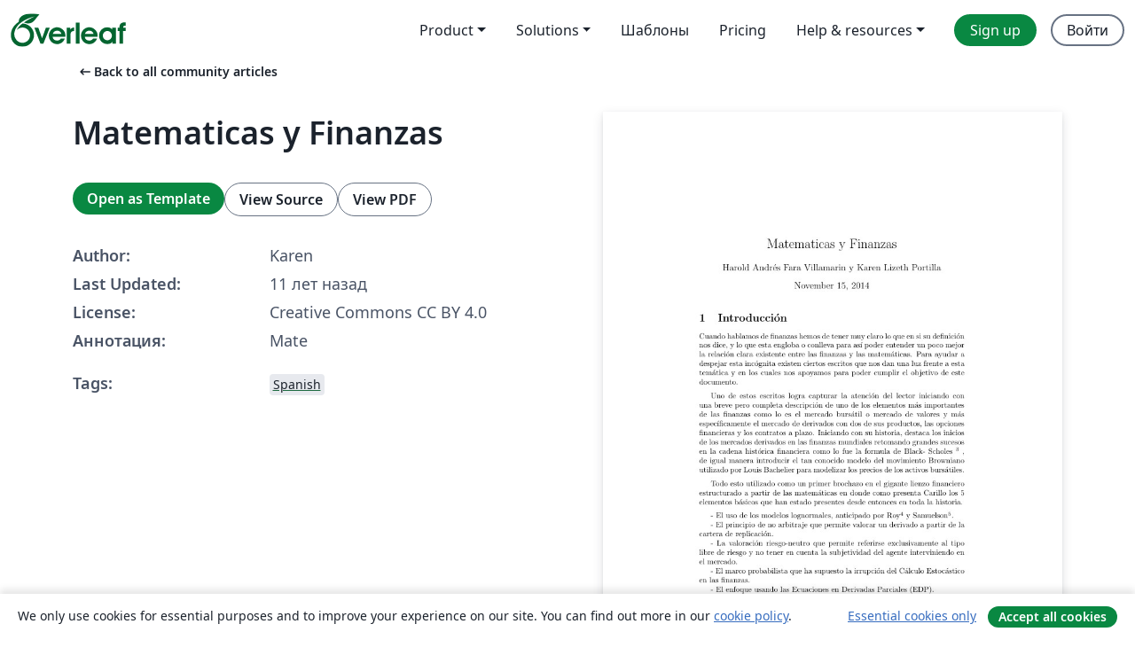

--- FILE ---
content_type: text/html; charset=utf-8
request_url: https://ru.overleaf.com/articles/matematicas-y-finanzas/tjptwdxdwfmv
body_size: 17742
content:
<!DOCTYPE html><html lang="ru"><head><title translate="no">Matematicas y Finanzas - Overleaf, Онлайн редактор LaTeX</title><meta name="twitter:title" content="Matematicas y Finanzas"><meta name="og:title" content="Matematicas y Finanzas"><meta name="description" content="Mate"><meta itemprop="description" content="Mate"><meta itemprop="image" content="https://writelatex.s3.amazonaws.com/published_ver/1186.jpeg?X-Amz-Expires=14400&amp;X-Amz-Date=20260117T030932Z&amp;X-Amz-Algorithm=AWS4-HMAC-SHA256&amp;X-Amz-Credential=AKIAWJBOALPNFPV7PVH5/20260117/us-east-1/s3/aws4_request&amp;X-Amz-SignedHeaders=host&amp;X-Amz-Signature=ea736f5a9a810ba8358246dd6d4fb01949e449395e4af78c3a70005820affe23"><meta name="image" content="https://writelatex.s3.amazonaws.com/published_ver/1186.jpeg?X-Amz-Expires=14400&amp;X-Amz-Date=20260117T030932Z&amp;X-Amz-Algorithm=AWS4-HMAC-SHA256&amp;X-Amz-Credential=AKIAWJBOALPNFPV7PVH5/20260117/us-east-1/s3/aws4_request&amp;X-Amz-SignedHeaders=host&amp;X-Amz-Signature=ea736f5a9a810ba8358246dd6d4fb01949e449395e4af78c3a70005820affe23"><meta itemprop="name" content="Overleaf, the Online LaTeX Editor"><meta name="twitter:card" content="summary"><meta name="twitter:site" content="@overleaf"><meta name="twitter:description" content="Простой в использовании онлайн редактор LaTeX. Не требует установки, поддерживает совместную работу в реальном времени, контроль версий, сотни шаблонов LaTeX и многое другое."><meta name="twitter:image" content="https://cdn.overleaf.com/img/ol-brand/overleaf_og_logo.png"><meta property="fb:app_id" content="400474170024644"><meta property="og:description" content="Простой в использовании онлайн редактор LaTeX. Не требует установки, поддерживает совместную работу в реальном времени, контроль версий, сотни шаблонов LaTeX и многое другое."><meta property="og:image" content="https://cdn.overleaf.com/img/ol-brand/overleaf_og_logo.png"><meta property="og:type" content="website"><meta name="viewport" content="width=device-width, initial-scale=1.0, user-scalable=yes"><link rel="icon" sizes="32x32" href="https://cdn.overleaf.com/favicon-32x32.png"><link rel="icon" sizes="16x16" href="https://cdn.overleaf.com/favicon-16x16.png"><link rel="icon" href="https://cdn.overleaf.com/favicon.svg" type="image/svg+xml"><link rel="apple-touch-icon" href="https://cdn.overleaf.com/apple-touch-icon.png"><link rel="mask-icon" href="https://cdn.overleaf.com/mask-favicon.svg" color="#046530"><link rel="canonical" href="https://ru.overleaf.com/articles/matematicas-y-finanzas/tjptwdxdwfmv"><link rel="manifest" href="https://cdn.overleaf.com/web.sitemanifest"><link rel="stylesheet" href="https://cdn.overleaf.com/stylesheets/main-style-80db667a2a67d939d81d.css" id="main-stylesheet"><link rel="alternate" href="https://www.overleaf.com/articles/matematicas-y-finanzas/tjptwdxdwfmv" hreflang="en"><link rel="alternate" href="https://cs.overleaf.com/articles/matematicas-y-finanzas/tjptwdxdwfmv" hreflang="cs"><link rel="alternate" href="https://es.overleaf.com/articles/matematicas-y-finanzas/tjptwdxdwfmv" hreflang="es"><link rel="alternate" href="https://pt.overleaf.com/articles/matematicas-y-finanzas/tjptwdxdwfmv" hreflang="pt"><link rel="alternate" href="https://fr.overleaf.com/articles/matematicas-y-finanzas/tjptwdxdwfmv" hreflang="fr"><link rel="alternate" href="https://de.overleaf.com/articles/matematicas-y-finanzas/tjptwdxdwfmv" hreflang="de"><link rel="alternate" href="https://sv.overleaf.com/articles/matematicas-y-finanzas/tjptwdxdwfmv" hreflang="sv"><link rel="alternate" href="https://tr.overleaf.com/articles/matematicas-y-finanzas/tjptwdxdwfmv" hreflang="tr"><link rel="alternate" href="https://it.overleaf.com/articles/matematicas-y-finanzas/tjptwdxdwfmv" hreflang="it"><link rel="alternate" href="https://cn.overleaf.com/articles/matematicas-y-finanzas/tjptwdxdwfmv" hreflang="zh-CN"><link rel="alternate" href="https://no.overleaf.com/articles/matematicas-y-finanzas/tjptwdxdwfmv" hreflang="no"><link rel="alternate" href="https://ru.overleaf.com/articles/matematicas-y-finanzas/tjptwdxdwfmv" hreflang="ru"><link rel="alternate" href="https://da.overleaf.com/articles/matematicas-y-finanzas/tjptwdxdwfmv" hreflang="da"><link rel="alternate" href="https://ko.overleaf.com/articles/matematicas-y-finanzas/tjptwdxdwfmv" hreflang="ko"><link rel="alternate" href="https://ja.overleaf.com/articles/matematicas-y-finanzas/tjptwdxdwfmv" hreflang="ja"><link rel="preload" href="https://cdn.overleaf.com/js/ru-json-044e0c0e8b6cbccf27a1.js" as="script" nonce="DO5jKOQJ2kcUZmzZXd/+hw=="><script type="text/javascript" nonce="DO5jKOQJ2kcUZmzZXd/+hw==" id="ga-loader" data-ga-token="UA-112092690-1" data-ga-token-v4="G-RV4YBCCCWJ" data-cookie-domain=".overleaf.com" data-session-analytics-id="63f686d5-da4c-4275-b8b0-955b60ebd19e">var gaSettings = document.querySelector('#ga-loader').dataset;
var gaid = gaSettings.gaTokenV4;
var gaToken = gaSettings.gaToken;
var cookieDomain = gaSettings.cookieDomain;
var sessionAnalyticsId = gaSettings.sessionAnalyticsId;
if(gaid) {
    var additionalGaConfig = sessionAnalyticsId ? { 'user_id': sessionAnalyticsId } : {};
    window.dataLayer = window.dataLayer || [];
    function gtag(){
        dataLayer.push(arguments);
    }
    gtag('js', new Date());
    gtag('config', gaid, { 'anonymize_ip': true, ...additionalGaConfig });
}
if (gaToken) {
    window.ga = window.ga || function () {
        (window.ga.q = window.ga.q || []).push(arguments);
    }, window.ga.l = 1 * new Date();
}
var loadGA = window.olLoadGA = function() {
    if (gaid) {
        var s = document.createElement('script');
        s.setAttribute('async', 'async');
        s.setAttribute('src', 'https://www.googletagmanager.com/gtag/js?id=' + gaid);
        document.querySelector('head').append(s);
    } 
    if (gaToken) {
        (function(i,s,o,g,r,a,m){i['GoogleAnalyticsObject']=r;i[r]=i[r]||function(){
        (i[r].q=i[r].q||[]).push(arguments)},i[r].l=1*new Date();a=s.createElement(o),
        m=s.getElementsByTagName(o)[0];a.async=1;a.src=g;m.parentNode.insertBefore(a,m)
        })(window,document,'script','//www.google-analytics.com/analytics.js','ga');
        ga('create', gaToken, cookieDomain.replace(/^\./, ""));
        ga('set', 'anonymizeIp', true);
        if (sessionAnalyticsId) {
            ga('set', 'userId', sessionAnalyticsId);
        }
        ga('send', 'pageview');
    }
};
// Check if consent given (features/cookie-banner)
var oaCookie = document.cookie.split('; ').find(function(cookie) {
    return cookie.startsWith('oa=');
});
if(oaCookie) {
    var oaCookieValue = oaCookie.split('=')[1];
    if(oaCookieValue === '1') {
        loadGA();
    }
}
</script><meta name="ol-csrfToken" content="WblIpcpd-i3Nvyamw9vgzWgw3V_fDDfmgb0c"><meta name="ol-baseAssetPath" content="https://cdn.overleaf.com/"><meta name="ol-mathJaxPath" content="/js/libs/mathjax-3.2.2/es5/tex-svg-full.js"><meta name="ol-dictionariesRoot" content="/js/dictionaries/0.0.3/"><meta name="ol-usersEmail" content=""><meta name="ol-ab" data-type="json" content="{}"><meta name="ol-user_id"><meta name="ol-i18n" data-type="json" content="{&quot;currentLangCode&quot;:&quot;ru&quot;}"><meta name="ol-ExposedSettings" data-type="json" content="{&quot;isOverleaf&quot;:true,&quot;appName&quot;:&quot;Overleaf&quot;,&quot;adminEmail&quot;:&quot;support@overleaf.com&quot;,&quot;dropboxAppName&quot;:&quot;Overleaf&quot;,&quot;ieeeBrandId&quot;:15,&quot;hasAffiliationsFeature&quot;:true,&quot;hasSamlFeature&quot;:true,&quot;samlInitPath&quot;:&quot;/saml/ukamf/init&quot;,&quot;hasLinkUrlFeature&quot;:true,&quot;hasLinkedProjectFileFeature&quot;:true,&quot;hasLinkedProjectOutputFileFeature&quot;:true,&quot;siteUrl&quot;:&quot;https://www.overleaf.com&quot;,&quot;emailConfirmationDisabled&quot;:false,&quot;maxEntitiesPerProject&quot;:2000,&quot;maxUploadSize&quot;:52428800,&quot;projectUploadTimeout&quot;:120000,&quot;recaptchaSiteKey&quot;:&quot;6LebiTwUAAAAAMuPyjA4pDA4jxPxPe2K9_ndL74Q&quot;,&quot;recaptchaDisabled&quot;:{&quot;invite&quot;:true,&quot;login&quot;:false,&quot;passwordReset&quot;:false,&quot;register&quot;:false,&quot;addEmail&quot;:false},&quot;textExtensions&quot;:[&quot;tex&quot;,&quot;latex&quot;,&quot;sty&quot;,&quot;cls&quot;,&quot;bst&quot;,&quot;bib&quot;,&quot;bibtex&quot;,&quot;txt&quot;,&quot;tikz&quot;,&quot;mtx&quot;,&quot;rtex&quot;,&quot;md&quot;,&quot;asy&quot;,&quot;lbx&quot;,&quot;bbx&quot;,&quot;cbx&quot;,&quot;m&quot;,&quot;lco&quot;,&quot;dtx&quot;,&quot;ins&quot;,&quot;ist&quot;,&quot;def&quot;,&quot;clo&quot;,&quot;ldf&quot;,&quot;rmd&quot;,&quot;lua&quot;,&quot;gv&quot;,&quot;mf&quot;,&quot;yml&quot;,&quot;yaml&quot;,&quot;lhs&quot;,&quot;mk&quot;,&quot;xmpdata&quot;,&quot;cfg&quot;,&quot;rnw&quot;,&quot;ltx&quot;,&quot;inc&quot;],&quot;editableFilenames&quot;:[&quot;latexmkrc&quot;,&quot;.latexmkrc&quot;,&quot;makefile&quot;,&quot;gnumakefile&quot;],&quot;validRootDocExtensions&quot;:[&quot;tex&quot;,&quot;Rtex&quot;,&quot;ltx&quot;,&quot;Rnw&quot;],&quot;fileIgnorePattern&quot;:&quot;**/{{__MACOSX,.git,.texpadtmp,.R}{,/**},.!(latexmkrc),*.{dvi,aux,log,toc,out,pdfsync,synctex,synctex(busy),fdb_latexmk,fls,nlo,ind,glo,gls,glg,bbl,blg,doc,docx,gz,swp}}&quot;,&quot;sentryAllowedOriginRegex&quot;:&quot;^(https://[a-z]+\\\\.overleaf.com|https://cdn.overleaf.com|https://compiles.overleafusercontent.com)/&quot;,&quot;sentryDsn&quot;:&quot;https://4f0989f11cb54142a5c3d98b421b930a@app.getsentry.com/34706&quot;,&quot;sentryEnvironment&quot;:&quot;production&quot;,&quot;sentryRelease&quot;:&quot;d84f01daa92f1b95e161a297afdf000c4db25a75&quot;,&quot;hotjarId&quot;:&quot;5148484&quot;,&quot;hotjarVersion&quot;:&quot;6&quot;,&quot;enableSubscriptions&quot;:true,&quot;gaToken&quot;:&quot;UA-112092690-1&quot;,&quot;gaTokenV4&quot;:&quot;G-RV4YBCCCWJ&quot;,&quot;propensityId&quot;:&quot;propensity-001384&quot;,&quot;cookieDomain&quot;:&quot;.overleaf.com&quot;,&quot;templateLinks&quot;:[{&quot;name&quot;:&quot;Journal articles&quot;,&quot;url&quot;:&quot;/gallery/tagged/academic-journal&quot;,&quot;trackingKey&quot;:&quot;academic-journal&quot;},{&quot;name&quot;:&quot;Books&quot;,&quot;url&quot;:&quot;/gallery/tagged/book&quot;,&quot;trackingKey&quot;:&quot;book&quot;},{&quot;name&quot;:&quot;Formal letters&quot;,&quot;url&quot;:&quot;/gallery/tagged/formal-letter&quot;,&quot;trackingKey&quot;:&quot;formal-letter&quot;},{&quot;name&quot;:&quot;Assignments&quot;,&quot;url&quot;:&quot;/gallery/tagged/homework&quot;,&quot;trackingKey&quot;:&quot;homework-assignment&quot;},{&quot;name&quot;:&quot;Posters&quot;,&quot;url&quot;:&quot;/gallery/tagged/poster&quot;,&quot;trackingKey&quot;:&quot;poster&quot;},{&quot;name&quot;:&quot;Presentations&quot;,&quot;url&quot;:&quot;/gallery/tagged/presentation&quot;,&quot;trackingKey&quot;:&quot;presentation&quot;},{&quot;name&quot;:&quot;Reports&quot;,&quot;url&quot;:&quot;/gallery/tagged/report&quot;,&quot;trackingKey&quot;:&quot;lab-report&quot;},{&quot;name&quot;:&quot;CVs and résumés&quot;,&quot;url&quot;:&quot;/gallery/tagged/cv&quot;,&quot;trackingKey&quot;:&quot;cv&quot;},{&quot;name&quot;:&quot;Theses&quot;,&quot;url&quot;:&quot;/gallery/tagged/thesis&quot;,&quot;trackingKey&quot;:&quot;thesis&quot;},{&quot;name&quot;:&quot;view_all&quot;,&quot;url&quot;:&quot;/latex/templates&quot;,&quot;trackingKey&quot;:&quot;view-all&quot;}],&quot;labsEnabled&quot;:true,&quot;wikiEnabled&quot;:true,&quot;templatesEnabled&quot;:true,&quot;cioWriteKey&quot;:&quot;2530db5896ec00db632a&quot;,&quot;cioSiteId&quot;:&quot;6420c27bb72163938e7d&quot;,&quot;linkedInInsightsPartnerId&quot;:&quot;7472905&quot;}"><meta name="ol-splitTestVariants" data-type="json" content="{&quot;hotjar-marketing&quot;:&quot;default&quot;}"><meta name="ol-splitTestInfo" data-type="json" content="{&quot;hotjar-marketing&quot;:{&quot;phase&quot;:&quot;release&quot;,&quot;badgeInfo&quot;:{&quot;tooltipText&quot;:&quot;&quot;,&quot;url&quot;:&quot;&quot;}}}"><meta name="ol-algolia" data-type="json" content="{&quot;appId&quot;:&quot;SK53GL4JLY&quot;,&quot;apiKey&quot;:&quot;9ac63d917afab223adbd2cd09ad0eb17&quot;,&quot;indexes&quot;:{&quot;wiki&quot;:&quot;learn-wiki&quot;,&quot;gallery&quot;:&quot;gallery-production&quot;}}"><meta name="ol-isManagedAccount" data-type="boolean"><meta name="ol-shouldLoadHotjar" data-type="boolean"></head><body class="website-redesign" data-theme="default"><a class="skip-to-content" href="#main-content">Skip to content</a><nav class="navbar navbar-default navbar-main navbar-expand-lg website-redesign-navbar" aria-label="Primary"><div class="container-fluid navbar-container"><div class="navbar-header"><a class="navbar-brand" href="/" aria-label="Overleaf"><div class="navbar-logo"></div></a></div><button class="navbar-toggler collapsed" id="navbar-toggle-btn" type="button" data-bs-toggle="collapse" data-bs-target="#navbar-main-collapse" aria-controls="navbar-main-collapse" aria-expanded="false" aria-label="Toggle Навигация"><span class="material-symbols" aria-hidden="true" translate="no">menu</span></button><div class="navbar-collapse collapse" id="navbar-main-collapse"><ul class="nav navbar-nav navbar-right ms-auto" role="menubar"><!-- loop over header_extras--><li class="dropdown subdued" role="none"><button class="dropdown-toggle" aria-haspopup="true" aria-expanded="false" data-bs-toggle="dropdown" role="menuitem" event-tracking="menu-expand" event-tracking-mb="true" event-tracking-trigger="click" event-segmentation="{&quot;item&quot;:&quot;product&quot;,&quot;location&quot;:&quot;top-menu&quot;}">Product</button><ul class="dropdown-menu dropdown-menu-end" role="menu"><li role="none"><a class="dropdown-item" role="menuitem" href="/about/features-overview" event-tracking="menu-click" event-tracking-mb="true" event-tracking-trigger="click" event-segmentation='{"item":"premium-features","location":"top-menu"}'>Возможности</a></li><li role="none"><a class="dropdown-item" role="menuitem" href="/about/ai-features" event-tracking="menu-click" event-tracking-mb="true" event-tracking-trigger="click" event-segmentation='{"item":"ai-features","location":"top-menu"}'>AI</a></li></ul></li><li class="dropdown subdued" role="none"><button class="dropdown-toggle" aria-haspopup="true" aria-expanded="false" data-bs-toggle="dropdown" role="menuitem" event-tracking="menu-expand" event-tracking-mb="true" event-tracking-trigger="click" event-segmentation="{&quot;item&quot;:&quot;solutions&quot;,&quot;location&quot;:&quot;top-menu&quot;}">Solutions</button><ul class="dropdown-menu dropdown-menu-end" role="menu"><li role="none"><a class="dropdown-item" role="menuitem" href="/for/enterprises" event-tracking="menu-click" event-tracking-mb="true" event-tracking-trigger="click" event-segmentation='{"item":"enterprises","location":"top-menu"}'>For business</a></li><li role="none"><a class="dropdown-item" role="menuitem" href="/for/universities" event-tracking="menu-click" event-tracking-mb="true" event-tracking-trigger="click" event-segmentation='{"item":"universities","location":"top-menu"}'>For universities</a></li><li role="none"><a class="dropdown-item" role="menuitem" href="/for/government" event-tracking="menu-click" event-tracking-mb="true" event-tracking-trigger="click" event-segmentation='{"item":"government","location":"top-menu"}'>For government</a></li><li role="none"><a class="dropdown-item" role="menuitem" href="/for/publishers" event-tracking="menu-click" event-tracking-mb="true" event-tracking-trigger="click" event-segmentation='{"item":"publishers","location":"top-menu"}'>For publishers</a></li><li role="none"><a class="dropdown-item" role="menuitem" href="/about/customer-stories" event-tracking="menu-click" event-tracking-mb="true" event-tracking-trigger="click" event-segmentation='{"item":"customer-stories","location":"top-menu"}'>Customer stories</a></li></ul></li><li class="subdued" role="none"><a class="nav-link subdued" role="menuitem" href="/latex/templates" event-tracking="menu-click" event-tracking-mb="true" event-tracking-trigger="click" event-segmentation='{"item":"templates","location":"top-menu"}'>Шаблоны</a></li><li class="subdued" role="none"><a class="nav-link subdued" role="menuitem" href="/user/subscription/plans" event-tracking="menu-click" event-tracking-mb="true" event-tracking-trigger="click" event-segmentation='{"item":"pricing","location":"top-menu"}'>Pricing</a></li><li class="dropdown subdued nav-item-help" role="none"><button class="dropdown-toggle" aria-haspopup="true" aria-expanded="false" data-bs-toggle="dropdown" role="menuitem" event-tracking="menu-expand" event-tracking-mb="true" event-tracking-trigger="click" event-segmentation="{&quot;item&quot;:&quot;help-and-resources&quot;,&quot;location&quot;:&quot;top-menu&quot;}">Help & resources</button><ul class="dropdown-menu dropdown-menu-end" role="menu"><li role="none"><a class="dropdown-item" role="menuitem" href="/learn" event-tracking="menu-click" event-tracking-mb="true" event-tracking-trigger="click" event-segmentation='{"item":"learn","location":"top-menu"}'>Документация</a></li><li role="none"><a class="dropdown-item" role="menuitem" href="/for/community/resources" event-tracking="menu-click" event-tracking-mb="true" event-tracking-trigger="click" event-segmentation='{"item":"help-guides","location":"top-menu"}'>Help guides</a></li><li role="none"><a class="dropdown-item" role="menuitem" href="/about/why-latex" event-tracking="menu-click" event-tracking-mb="true" event-tracking-trigger="click" event-segmentation='{"item":"why-latex","location":"top-menu"}'>Why LaTeX?</a></li><li role="none"><a class="dropdown-item" role="menuitem" href="/blog" event-tracking="menu-click" event-tracking-mb="true" event-tracking-trigger="click" event-segmentation='{"item":"blog","location":"top-menu"}'>Блог</a></li><li role="none"><a class="dropdown-item" role="menuitem" data-ol-open-contact-form-modal="contact-us" data-bs-target="#contactUsModal" href data-bs-toggle="modal" event-tracking="menu-click" event-tracking-mb="true" event-tracking-trigger="click" event-segmentation='{"item":"contact","location":"top-menu"}'><span>Связаться с нами</span></a></li></ul></li><!-- logged out--><!-- register link--><li class="primary" role="none"><a class="nav-link" role="menuitem" href="/register" event-tracking="menu-click" event-tracking-action="clicked" event-tracking-trigger="click" event-tracking-mb="true" event-segmentation='{"page":"/articles/matematicas-y-finanzas/tjptwdxdwfmv","item":"register","location":"top-menu"}'>Sign up</a></li><!-- login link--><li role="none"><a class="nav-link" role="menuitem" href="/login" event-tracking="menu-click" event-tracking-action="clicked" event-tracking-trigger="click" event-tracking-mb="true" event-segmentation='{"page":"/articles/matematicas-y-finanzas/tjptwdxdwfmv","item":"login","location":"top-menu"}'>Войти</a></li><!-- projects link and account menu--></ul></div></div></nav><main class="gallery content content-page" id="main-content"><div class="container"><div class="row previous-page-link-container"><div class="col-lg-6"><a class="previous-page-link" href="/articles"><span class="material-symbols material-symbols-rounded" aria-hidden="true" translate="no">arrow_left_alt</span>Back to all community articles</a></div></div><div class="row"><div class="col-md-6 template-item-left-section"><div class="row"><div class="col-md-12"><div class="gallery-item-title"><h1 class="h2">Matematicas y Finanzas</h1></div></div></div><div class="row cta-links-container"><div class="col-md-12 cta-links"><a class="btn btn-primary cta-link" href="/project/new/template/1186?id=1788100&amp;mainFile=main.tex&amp;templateName=Matematicas+y+Finanzas&amp;texImage=texlive-full%3A2025.1" event-tracking-mb="true" event-tracking="gallery-open-template" event-tracking-trigger="click">Open as Template</a><button class="btn btn-secondary cta-link" data-bs-toggle="modal" data-bs-target="#modalViewSource" event-tracking-mb="true" event-tracking="gallery-view-source" event-tracking-trigger="click">View Source</button><a class="btn btn-secondary cta-link" href="/articles/matematicas-y-finanzas/tjptwdxdwfmv.pdf" target="_blank" event-tracking-mb="true" event-tracking="gallery-download-pdf" event-tracking-trigger="click">View PDF</a></div></div><div class="template-details-container"><div class="template-detail"><div><b>Author:</b></div><div>Karen</div></div><div class="template-detail"><div><b>Last Updated:</b></div><div><span data-bs-toggle="tooltip" data-bs-placement="bottom" data-timestamp-for-title="1416009803">11 лет назад</span></div></div><div class="template-detail"><div><b>License:</b></div><div>Creative Commons CC BY 4.0</div></div><div class="template-detail"><div><b>Аннотация:</b></div><div class="gallery-abstract" data-ol-mathjax>Mate</div></div><div class="template-detail tags"><div><b>Tags:</b></div><div><div class="badge-link-list"><a class="badge-link badge-link-light" href="/gallery/tagged/spanish"><span class="badge text-dark bg-light"><span class="badge-content" data-badge-tooltip data-bs-placement="bottom" data-bs-title="Spanish">Spanish</span></span></a></div></div></div></div></div><div class="col-md-6 template-item-right-section"><div class="entry"><div class="row"><div class="col-md-12"><div class="gallery-large-pdf-preview"><img src="https://writelatex.s3.amazonaws.com/published_ver/1186.jpeg?X-Amz-Expires=14400&amp;X-Amz-Date=20260117T030932Z&amp;X-Amz-Algorithm=AWS4-HMAC-SHA256&amp;X-Amz-Credential=AKIAWJBOALPNFPV7PVH5/20260117/us-east-1/s3/aws4_request&amp;X-Amz-SignedHeaders=host&amp;X-Amz-Signature=ea736f5a9a810ba8358246dd6d4fb01949e449395e4af78c3a70005820affe23" alt="Matematicas y Finanzas"></div></div></div></div></div></div><div class="row section-row"><div class="col-md-12"><div class="begin-now-card"><div class="card card-pattern"><div class="card-body"><p class="dm-mono"><span class="font-size-display-xs"><span class="text-purple-bright">\begin</span><wbr><span class="text-green-bright">{</span><span>now</span><span class="text-green-bright">}</span></span></p><p>Discover why over 25 million people worldwide trust Overleaf with their work.</p><p class="card-links"><a class="btn btn-primary card-link" href="/register">Sign up for free</a><a class="btn card-link btn-secondary" href="/user/subscription/plans">Explore all plans</a></p></div></div></div></div></div></div></main><div class="modal fade" id="modalViewSource" tabindex="-1" role="dialog" aria-labelledby="modalViewSourceTitle" aria-hidden="true"><div class="modal-dialog" role="document"><div class="modal-content"><div class="modal-header"><h3 class="modal-title" id="modalViewSourceTitle">Исходный код</h3><button class="btn-close" type="button" data-bs-dismiss="modal" aria-label="Close"></button></div><div class="modal-body"><pre><code>\documentclass[a4paper]{article}

\usepackage[english]{babel}
\usepackage[utf8]{inputenc}
\usepackage{amsmath}
\usepackage{graphicx}
\usepackage[colorinlistoftodos]{todonotes}

\title{Matematicas y Finanzas }

\author {Harold Andrés Fara Villamarin y Karen Lizeth Portilla}


\date{\today}

\begin{document}
\maketitle


\section{Introducción}

Cuando hablamos de finanzas hemos de tener muy claro lo que en si su definición nos dice, y lo que esta engloba o conlleva para así poder entender un poco mejor la relación clara existente entre las finanzas y las matemáticas. Para ayudar a despejar esta	 incógnita  existen ciertos escritos que nos dan una luz frente a esta temática y en los cuales nos apoyamos para poder cumplir el objetivo de este documento. 
\medskip

Uno de estos escritos logra capturar la atención del lector iniciando con una breve pero completa descripción de uno de los elementos más importantes de las finanzas como lo es el mercado bursátil o mercado de valores y más específicamente el mercado de derivados con dos de sus productos, las opciones financieras y los contratos a plazo. Iniciando con su historia, destaca los inicios de los mercados derivados en las finanzas mundiales retomando grandes sucesos en la cadena histórica financiera como lo fue la formula de Black- Scholes \footnote[3]{Modelo matemático desarrollado por Fisher Black y Myron Scholes.} , de igual manera introducir el tan conocido modelo del movimiento Browniano utilizado por Louis Bachelier para modelizar los precios de los activos bursátiles. 

\medskip Todo esto utilizado como un primer brochazo en el gigante lienzo financiero estructurado a partir de las matemáticas en donde como presenta Carillo los 5 elementos básicos que han estado presentes desde entonces en toda la historia.

\medskip

- El uso de los modelos lognormales, anticipado por Roy\footnote[4]{Modelo matemático desarrollado por Fisher Black y Myron Scholes.} y Samuelson\footnote[5]{Modelo matemático desarrollado por Fisher Black y Myron Scholes.}.

- El principio de no arbitraje que permite valorar un derivado a partir de la cartera de 
  replicación.

- La valoración riesgo-neutro que permite referirse exclusivamente al tipo libre de riesgo y 
  no tener en cuenta la subjetividad del agente interviniendo en el mercado. 

- El marco probabilista que ha supuesto la irrupción del Cálculo Estocástico en las finanzas.
 
- El enfoque usando las Ecuaciones en Derivadas Parciales (EDP).

\medskip

Continúa describiendo uno de los productos derivados más fácil, opción de compra europea en donde ejemplifica de una manera organizada la estructura de este producto y su función de acuerdo a distintos escenarios.  Esta call europea  permite beneficiarse de las posibles subidas del valor del subyacente sin correr el riesgo de sufrir las pérdidas en que pudiera incurrir y todo ello por una inversión que representa sólo una fracción del  precio de la acción (se habla entonces de apalancamiento). Por ello, las opciones son un instrumento también usado por los especuladores para multiplicar (apalancar) sus inversiones.
\medskip

Durante los últimos años las investigaciones en el área financiera han tomado un papel importante, en las ciencias económicas podemos evidenciar los estudios realizados por los premios nobel Harry Markowitz\footnote[6]{Modelo matemático desarrollado por Fisher Black y Myron Scholes.}, Merton Miller\footnote[7]{Modelo matemático desarrollado por Fisher Black y Myron Scholes.} y William Sharpe\footnote[8]{Modelo matemático desarrollado por Fisher Black y Myron Scholes.} otorgada en 1990 relacionada con selección optima de portafolios, así como los métodos de valoración de derivados de Robert Merton y Mirón Scholes en 1997.




\section {Modelización y Valoración}

Como se venía hablando en la introducción  se seguirá tomando como ejemplo os derivados de tipo europeo, aquellos cuyos derechos sólo se pueden ejercer a su vencimiento, T, ya que están caracterizados por su función de pago. Para poder decidir cuál ha de ser la prima que hay que pagar por un determinado contrato, su valor, hay que comenzar por qué es razonable suponer sobre St. Un modelo típico para la cotización del activo, St, es el siguiente: $$ As/s= comportamiento medio + oscilacion aleatoria$$

con u el rendimiento medio anualizado del activo y o su volatilidad, que mide la variabilidad de la cotización, y donde las Xt 's toman los valores +1 O -1 con probabilidad 1/2 cada uno (misma distribución) y son independientes cuando corresponden a intervalos de tiempo disjuntos.


Aunque no se pueda calcular explícitamente ese valor esperado de Y se puede calcular un valor 
aproximado usando simulación Montecarlo, que consiste en:

- Se simulan evoluciones del activo acordes con la ecuación diferencial estocástica: $ dS_t/S_t = rdt + dW_t $

- Para cada una de ellas se calcula el pago que se obtendría en T si la evolución del activo 
  fuese la simulada. 
  
- Si yi para i entre 1 y N son los resultados obtenidos entonces un valor aproximado de: $ E^RN (Y) = y1+y2+yn/N $


\section{Otros Productos}

Tras los descubrimientos mencionados, empezó una era de innovación financiera en donde una serie de productos nuevos salieron al mercado bursátil generando nuevas ganancias para los inversionistas pero a su vez una exposición bastante grande a un riesgo inherente. He aquí donde las opciones y los contratos a plazo juegan un importante papel ya que se utilizan como medio de cobertura, cobertura frente a esa exposición al riesgo.
\medskip

Algunos de los ejemplos más llamativos de este hecho los podemos encontrar en los derivados de riesgo de crédito. Los credit default swap (o CDS) son un tipo de derivados usados para cubrirse del riesgo de contrapartida. Típicamente, la situación de referencia es la siguiente: la parte A está en posesión de deuda emitida por la parte B, la contrapartida. Puede tratarse, por ejemplo, de un bono, de un préstamo o de la financiación por A de una operación de B quien tiene que devolverle el dinero adelantado. 


\section{Gestión de Riesgos}

Los nuevos servicios financieros traen consigo un riesgo de mercado y riesgo de cambio a los cuales están expuestos los inversionistas y que gracias a la innovación se puede generar un seguro por medio de este tipo de productos como opciones y contratos a plazo. Este método de protección tiene adherida una cara netamente matemática. Se trata del cálculo del capital económico o regulatorio, aquella parte de su capital que las entidades financieras han de tener invertida en instrumentos muy líquidos con el fin de poder hacer frente a posibles pérdidas por riesgo de mercado, riesgo de crédito o riesgo operacional.
\medskip

El Nuevo Acuerdo de Capital (Basilea II)\footnote[9]{Modelo matemático desarrollado por Fisher Black y Myron Scholes.}  y su próxima plasmación en normativa europea definen la manera de calcular dicho capital regulatorio, que es mediante la razón de McDonough: $$ FP/RM+RC+RO$$

donde FP designa lo que se denomina fondos propios y los sumandos del denominador representan el capital en riesgo por riesgo de mercado, de crédito y operacional. Lo que la normativa exige es que ese cociente sea al menos del 8 porciento y, como hay cierta libertad en la forma de calcular los términos RM, RC y RO, las matemáticas pueden jugar un papel relevante.

De los tres tipos de riesgos mencionados, el de mercado puede ser el más conocido aunque el menos relevante en términos de capital. El capital en riesgo por riesgo de mercado viene dado por la fórmula:$$ C= VaR + B$$

\section{Teoría de Portafolios}

A comienzos de los años cincuenta Harry Markowitz desarrolla la Teoría de Portafolios, una moderna teoría, que tiene como sustento la siguiente afirmación “se maximiza el rendimiento esperado a un cierto nivel de riesgo, o se minimiza el riesgo a un nivel esperado de rendimiento”, de ésta manera, se busca aquella composición ideal de la cartera que haga una máxima rentabilidad para un determinado nivel de riesgo, o un mínimo de riesgo para una rentabilidad dada.

\medskip
Dicho modelo es también conocido como el modelo Media – varianza, ya que el inversor concluye que debe encontrar el equilibrio entre las ganancias y el riesgo, en función de sus preferencias personales. De ésta manera se utiliza la media como medida de la rentabilidad de la cartera y la desviación estándar como medida del riesgo de dicha rentabilidad.

\subsection{Derivación analítica y matemática de la frontera eficiente}

Una frontera eficiente indica los portafolios más viables que cubren las expectativas de maximizar el rendimiento para todo nivel de riesgo, o minimizar la varianza para un rendimiento esperado. Incluye las ponderaciones de los activos que componen el portafolio y que cumplan con las condiciones de maximización de rendimientos para cada nivel de riesgo establecido, teniendo en cuenta que las ponderaciones deben sumar el 100 porciento. 


$$ MaxE=(r_p) = w^1 E(r) $$ 


\section{Métodos Numéricos de Aproximación para Raíces de Ecuaciones 
no Lineales}

Con el fin de dar soluciones a los fenomenos económicos es común que los economistas realicen modelos matemáticos por medio de ecuaciones, dichas soluciones se conocen como raices o ceros de la función \textit{y}, es decir, los metodos númericos estiman valores de \textit{x} los cuales hacen que la ecuación se acerque a cero.

&quot;Una función lineal se define como una igualdad en la que participan solo sumas y restas 
de variables a la primera potencia y representan rectas en el plano cartesiano y debe cumplir las propiedades de aditividad $ (f(x+y) = f(x)+f(y))$ y homogeneidad. Su forma básica es $y= mx+b$ con m igual a la pendiente de la recta y b el intercepto con el eje 
y. Por lo tanto, una ecuación no lineal viola todas las propiedades anteriores. 
\medskip

Hablando Geométricamente la raíz de una función, es el punto donde la función $ f(x)$
traspasa el eje x. Por ejemplo, en la siguiente gráfica, se tendría que $x=1$, es decir, en este punto está la solución&quot; (Castrillo, 2009).




\subsection{Matriz de Varianza y Covarianza}



\subsection{Inversa de la Matriz de Varianza y Covarianza}

V=\[\begin{pmatrix}
$$6698.6451$$ &amp; $$-925.757$$ &amp; $$-882.285$$ &amp; $$-257.523$$ &amp; $$947.2799$$ &amp; $$850.7468$$  &amp; $$-2239.87$$ \\
$$-925.757$$ &amp; $$2980.0555$$ &amp; $$-392.2022$$ &amp; $$755.74929$$ &amp; $$-1353.02$$ &amp; $$196.9532$$  &amp; $$-839.0113$$ \\
$$882.285$$ &amp; $$-392.2022$$ &amp; $$8277.3491$$ &amp; $$-284.5994$$ &amp; $$1512.865$$ &amp; $$225.2323$$  &amp; $$-353.2004$$ \\
$$-257.523$$ &amp; $$755.74929$$ &amp; $$-284.5994$$ &amp; $$1998.3586$$ &amp; $$857.6076$$ &amp; $$311.5402$$  &amp; $$-199.0274$$ \\
$$-947.2799$$ &amp; $$-1353.02$$ &amp; $$-1512.865$$ &amp; $$-857.6076$$ &amp; $$9634.081$$ &amp; $$744.5602$$  &amp; $$1626.214$$ \\
$$-850.7468$$ &amp; $$-196.9532$$ &amp; $$-225.2323$$ &amp; $$311.5402$$ &amp; $$744.5602$$ &amp; $$5466.891$$  &amp; $$680.5262$$ \\
$$-2239.87$$ &amp; $$-839.0113$$ &amp; $$-353.2004$$ &amp; $$-199.0274$$ &amp; $$1626.21.4$$ &amp; $$680.5262$$  &amp; $$8690.6762$$ \\
\end{pmatrix}\]


\subsection{Rendimiento Diario deseado por el Inversionista}

$$0.00055856$$

\subsection{Vector de Rendimientos Medios}

\[\begin{bmatrix}
$$0.000804783$$\\
$$0.001330008$$\\
$$0.001439169$$\\
$$0.001133459$$\\
$$0.000927916$$\\
$$-0.00099791$$\\
$$0.000133543$$\\

\end{bmatrix}\]


\subsection{Vector Unitario}

I= \[\begin{bmatrix}
$$1$$\\
$$1$$\\
$$1$$\\
$$1$$\\
$$1$$\\
$$1$$\\
$$1$$\\
\end{bmatrix}\]

e =\[\begin{bmatrix}
$$0.0008048 &amp; 0.0133 &amp; 0.0014392 &amp; 0.0011335 &amp; 0.000998 &amp; 0.0001335$$\\
\end{bmatrix}\]

I=\[\begin{bmatrix}
$$1 &amp; 1 &amp; 1&amp; 1 &amp; 1 &amp; 1 &amp; 1 $$\\
\end{bmatrix}\]



\subsection{Multiplicadores de Lagrange}

En los problemas de optimización, el método de los multiplicadores de Lagrange, llamados así en honor a Joseph Louis Lagrange\footnote[9]{Modelo matemático desarrollado por Fisher Black y Myron Scholes.}, es un procedimiento para encontrar los máximos y mínimos de funciones de múltiples variables sujetas a restricciones.$$ 0.005510046 = y = B-AE(r_p)/D$$
$$ 0.00005370 = y= CE(r_p)-A/D $$



\subsection{Vector de Participaciones}

$$0.04446453$$
$$0.01444145$$   
$$0.29879711$$   
$$0.08715151$$
$$0.15991142$$   
$$0.20009523$$
$$0.19513875$$  $W_p = yV^-1e + yV^-1 = $

   
   


\subsection{Varianza de Portafolio}

$$ w^1VW = 0^2_1 = 0.0000703751$$ 

Este valor de varianza corresponde a la varianza minima del portafolio frontera, de acuerdo al rendimiento 0.00055856 exigido por el inversionista, sin considerar activo de riesgo en la cobertura de su crédito. 



	\begin{table}
	\begin{tabular}{||l | c | r||}
	EMPRESA &amp; MEDIA &amp; VARIANZA\\\hline
	ARGOS &amp; 0.000804783 &amp; 0.000211429\\
	SURAMERICANA &amp; 0.001330008 &amp; 0.000481856\\
	BAVARIA &amp; 0.001439169 &amp; 0.000138266\\
	CARULLA &amp; 0.001133459 &amp; 0.000573546\\
	CHOCOLATES &amp; 0.000927916 &amp; 0.00014459\\
	EXITO &amp; -0.00099791 &amp; 0.000195738\\
	CARIBE &amp; 0.000133543 &amp; 0.000154934\\
	IGBC &amp; 0.001090361 &amp; 8.06353E-05\\
	\end{tabular}
	\end{table}


\section{Bibliografía}


@ARTICLE{Alfonso2010a,
author = {M. Alfonso and B. Bernardo and C. Carlos and D. Domingo},
title = {El problema de los gatos y los perros},
journal = {Mascotas},
year = {2010},
volume = {50},
pages = {112-115}
}

@ARTICLE{Alfonso2010b,
author = {M. Alfonso and M. Marta and N. Nuria},
title = {Mi viaje a {EEUU}},
journal = {Revista de viajes},
year = {2010},
volume = {14},
pages = {50-56}
}

@ARTICLE{Patricio2011,
author = {A. Patricio},
title = {Una estrella rosa en el fondo del mar},
journal = {El mar},
year = {2011},
volume = {3},
pages = {1071-1090}
}

@ARTICLE{Zacarias2009,
author = {R. Zacarias and G. Graciela},
title = {¿{C}uál te gusta más?},
journal = {Flores},
year = {2009},
volume = {5},
pages = {45-49}
}

@book{Knuth,
  author=&quot;Donald E. Knuth&quot;,
  title=&quot;The {T}e{X}book&quot;,
  publisher=&quot;Addison--Wesley&quot;,
  year=1984,
}

\end{document}</code></pre></div><div class="modal-footer"><button class="btn btn-secondary" type="button" data-bs-dismiss="modal">Закрыть</button></div></div></div></div><footer class="fat-footer hidden-print website-redesign-fat-footer"><div class="fat-footer-container"><div class="fat-footer-sections"><div class="footer-section" id="footer-brand"><a class="footer-brand" href="/" aria-label="Overleaf"></a></div><div class="footer-section"><h2 class="footer-section-heading">О сайте</h2><ul class="list-unstyled"><li><a href="/about">О нас</a></li><li><a href="https://digitalscience.pinpointhq.com/">Careers</a></li><li><a href="/blog">Блог</a></li></ul></div><div class="footer-section"><h2 class="footer-section-heading">Solutions</h2><ul class="list-unstyled"><li><a href="/for/enterprises">For business</a></li><li><a href="/for/universities">For universities</a></li><li><a href="/for/government">For government</a></li><li><a href="/for/publishers">For publishers</a></li><li><a href="/about/customer-stories">Customer stories</a></li></ul></div><div class="footer-section"><h2 class="footer-section-heading">Learn</h2><ul class="list-unstyled"><li><a href="/learn/latex/Learn_LaTeX_in_30_minutes">Learn LaTeX in 30 minutes</a></li><li><a href="/latex/templates">Шаблоны</a></li><li><a href="/events/webinars">Webinars</a></li><li><a href="/learn/latex/Tutorials">Tutorials</a></li><li><a href="/learn/latex/Inserting_Images">How to insert images</a></li><li><a href="/learn/latex/Tables">How to create tables</a></li></ul></div><div class="footer-section"><h2 class="footer-section-heading">Pricing</h2><ul class="list-unstyled"><li><a href="/user/subscription/plans?itm_referrer=footer-for-indv">For individuals</a></li><li><a href="/user/subscription/plans?plan=group&amp;itm_referrer=footer-for-groups">For groups and organizations</a></li><li><a href="/user/subscription/plans?itm_referrer=footer-for-students#student-annual">For students</a></li></ul></div><div class="footer-section"><h2 class="footer-section-heading">Get involved</h2><ul class="list-unstyled"><li><a href="https://forms.gle/67PSpN1bLnjGCmPQ9">Let us know what you think</a></li></ul></div><div class="footer-section"><h2 class="footer-section-heading">Помощь</h2><ul class="list-unstyled"><li><a href="/learn">Документация </a></li><li><a href="/contact">Contact us </a></li><li><a href="https://status.overleaf.com/">Website status</a></li></ul></div></div><div class="fat-footer-base"><div class="fat-footer-base-section fat-footer-base-meta"><div class="fat-footer-base-item"><div class="fat-footer-base-copyright">© 2026 Overleaf</div><a href="/legal">Privacy and Terms</a><a href="https://www.digital-science.com/security-certifications/">Compliance</a></div><ul class="fat-footer-base-item list-unstyled fat-footer-base-language"><li class="dropdown dropup subdued language-picker" dropdown><button class="btn btn-link btn-inline-link" id="language-picker-toggle" dropdown-toggle data-ol-lang-selector-tooltip data-bs-toggle="dropdown" aria-haspopup="true" aria-expanded="false" aria-label="Select Язык" tooltip="Язык" title="Язык"><span class="material-symbols" aria-hidden="true" translate="no">translate</span>&nbsp;<span class="language-picker-text">Русский</span></button><ul class="dropdown-menu dropdown-menu-sm-width" role="menu" aria-labelledby="language-picker-toggle"><li class="dropdown-header">Язык</li><li class="lng-option"><a class="menu-indent dropdown-item" href="https://www.overleaf.com/articles/matematicas-y-finanzas/tjptwdxdwfmv" role="menuitem" aria-selected="false">English</a></li><li class="lng-option"><a class="menu-indent dropdown-item" href="https://cs.overleaf.com/articles/matematicas-y-finanzas/tjptwdxdwfmv" role="menuitem" aria-selected="false">Čeština</a></li><li class="lng-option"><a class="menu-indent dropdown-item" href="https://es.overleaf.com/articles/matematicas-y-finanzas/tjptwdxdwfmv" role="menuitem" aria-selected="false">Español</a></li><li class="lng-option"><a class="menu-indent dropdown-item" href="https://pt.overleaf.com/articles/matematicas-y-finanzas/tjptwdxdwfmv" role="menuitem" aria-selected="false">Português</a></li><li class="lng-option"><a class="menu-indent dropdown-item" href="https://fr.overleaf.com/articles/matematicas-y-finanzas/tjptwdxdwfmv" role="menuitem" aria-selected="false">Français</a></li><li class="lng-option"><a class="menu-indent dropdown-item" href="https://de.overleaf.com/articles/matematicas-y-finanzas/tjptwdxdwfmv" role="menuitem" aria-selected="false">Deutsch</a></li><li class="lng-option"><a class="menu-indent dropdown-item" href="https://sv.overleaf.com/articles/matematicas-y-finanzas/tjptwdxdwfmv" role="menuitem" aria-selected="false">Svenska</a></li><li class="lng-option"><a class="menu-indent dropdown-item" href="https://tr.overleaf.com/articles/matematicas-y-finanzas/tjptwdxdwfmv" role="menuitem" aria-selected="false">Türkçe</a></li><li class="lng-option"><a class="menu-indent dropdown-item" href="https://it.overleaf.com/articles/matematicas-y-finanzas/tjptwdxdwfmv" role="menuitem" aria-selected="false">Italiano</a></li><li class="lng-option"><a class="menu-indent dropdown-item" href="https://cn.overleaf.com/articles/matematicas-y-finanzas/tjptwdxdwfmv" role="menuitem" aria-selected="false">简体中文</a></li><li class="lng-option"><a class="menu-indent dropdown-item" href="https://no.overleaf.com/articles/matematicas-y-finanzas/tjptwdxdwfmv" role="menuitem" aria-selected="false">Norsk</a></li><li class="lng-option"><a class="menu-indent dropdown-item active" href="https://ru.overleaf.com/articles/matematicas-y-finanzas/tjptwdxdwfmv" role="menuitem" aria-selected="true">Русский<span class="material-symbols dropdown-item-trailing-icon" aria-hidden="true" translate="no">check</span></a></li><li class="lng-option"><a class="menu-indent dropdown-item" href="https://da.overleaf.com/articles/matematicas-y-finanzas/tjptwdxdwfmv" role="menuitem" aria-selected="false">Dansk</a></li><li class="lng-option"><a class="menu-indent dropdown-item" href="https://ko.overleaf.com/articles/matematicas-y-finanzas/tjptwdxdwfmv" role="menuitem" aria-selected="false">한국어</a></li><li class="lng-option"><a class="menu-indent dropdown-item" href="https://ja.overleaf.com/articles/matematicas-y-finanzas/tjptwdxdwfmv" role="menuitem" aria-selected="false">日本語</a></li></ul></li></ul></div><div class="fat-footer-base-section fat-footer-base-social"><div class="fat-footer-base-item"><a class="fat-footer-social x-logo" href="https://x.com/overleaf"><svg xmlns="http://www.w3.org/2000/svg" viewBox="0 0 1200 1227" height="25"><path d="M714.163 519.284L1160.89 0H1055.03L667.137 450.887L357.328 0H0L468.492 681.821L0 1226.37H105.866L515.491 750.218L842.672 1226.37H1200L714.137 519.284H714.163ZM569.165 687.828L521.697 619.934L144.011 79.6944H306.615L611.412 515.685L658.88 583.579L1055.08 1150.3H892.476L569.165 687.854V687.828Z"></path></svg><span class="visually-hidden">Overleaf on X</span></a><a class="fat-footer-social facebook-logo" href="https://www.facebook.com/overleaf.editor"><svg xmlns="http://www.w3.org/2000/svg" viewBox="0 0 666.66668 666.66717" height="25"><defs><clipPath id="a" clipPathUnits="userSpaceOnUse"><path d="M0 700h700V0H0Z"></path></clipPath></defs><g clip-path="url(#a)" transform="matrix(1.33333 0 0 -1.33333 -133.333 800)"><path class="background" d="M0 0c0 138.071-111.929 250-250 250S-500 138.071-500 0c0-117.245 80.715-215.622 189.606-242.638v166.242h-51.552V0h51.552v32.919c0 85.092 38.508 124.532 122.048 124.532 15.838 0 43.167-3.105 54.347-6.211V81.986c-5.901.621-16.149.932-28.882.932-40.993 0-56.832-15.528-56.832-55.9V0h81.659l-14.028-76.396h-67.631v-171.773C-95.927-233.218 0-127.818 0 0" fill="#0866ff" transform="translate(600 350)"></path><path class="text" d="m0 0 14.029 76.396H-67.63v27.019c0 40.372 15.838 55.899 56.831 55.899 12.733 0 22.981-.31 28.882-.931v69.253c-11.18 3.106-38.509 6.212-54.347 6.212-83.539 0-122.048-39.441-122.048-124.533V76.396h-51.552V0h51.552v-166.242a250.559 250.559 0 0 1 60.394-7.362c10.254 0 20.358.632 30.288 1.831V0Z" fill="#fff" transform="translate(447.918 273.604)"></path></g></svg><span class="visually-hidden">Overleaf on Facebook</span></a><a class="fat-footer-social linkedin-logo" href="https://www.linkedin.com/company/writelatex-limited"><svg xmlns="http://www.w3.org/2000/svg" viewBox="0 0 72 72" height="25"><g fill="none" fill-rule="evenodd"><path class="background" fill="#0B66C3" d="M8 72h56a8 8 0 0 0 8-8V8a8 8 0 0 0-8-8H8a8 8 0 0 0-8 8v56a8 8 0 0 0 8 8"></path><path class="text" fill="#FFF" d="M62 62H51.316V43.802c0-4.99-1.896-7.777-5.845-7.777-4.296 0-6.54 2.901-6.54 7.777V62H28.632V27.333H38.93v4.67s3.096-5.729 10.453-5.729c7.353 0 12.617 4.49 12.617 13.777zM16.35 22.794c-3.508 0-6.35-2.864-6.35-6.397C10 12.864 12.842 10 16.35 10c3.507 0 6.347 2.864 6.347 6.397 0 3.533-2.84 6.397-6.348 6.397ZM11.032 62h10.736V27.333H11.033V62"></path></g></svg><span class="visually-hidden">Overleaf on LinkedIn</span></a></div></div></div></div></footer><section class="cookie-banner hidden-print hidden" aria-label="Cookie banner"><div class="cookie-banner-content">We only use cookies for essential purposes and to improve your experience on our site. You can find out more in our <a href="/legal#Cookies">cookie policy</a>.</div><div class="cookie-banner-actions"><button class="btn btn-link btn-sm" type="button" data-ol-cookie-banner-set-consent="essential">Essential cookies only</button><button class="btn btn-primary btn-sm" type="button" data-ol-cookie-banner-set-consent="all">Accept all cookies</button></div></section><div class="modal fade" id="contactUsModal" tabindex="-1" aria-labelledby="contactUsModalLabel" data-ol-contact-form-modal="contact-us"><div class="modal-dialog"><form name="contactForm" data-ol-async-form data-ol-contact-form data-ol-contact-form-with-search="true" role="form" aria-label="Связаться с нами" action="/support"><input name="inbox" type="hidden" value="support"><div class="modal-content"><div class="modal-header"><h4 class="modal-title" id="contactUsModalLabel">Связаться с нами</h4><button class="btn-close" type="button" data-bs-dismiss="modal" aria-label="Закрыть"><span aria-hidden="true"></span></button></div><div class="modal-body"><div data-ol-not-sent><div class="modal-form-messages"><div class="form-messages-bottom-margin" data-ol-form-messages-new-style="" role="alert"></div><div class="notification notification-type-error" hidden data-ol-custom-form-message="error_performing_request" role="alert" aria-live="polite"><div class="notification-icon"><span class="material-symbols" aria-hidden="true" translate="no">error</span></div><div class="notification-content text-left">Something went wrong. Please try again..</div></div></div><label class="form-label" for="contact-us-email-101">Адрес электронной почты</label><div class="mb-3"><input class="form-control" name="email" id="contact-us-email-101" required type="email" spellcheck="false" maxlength="255" value="" data-ol-contact-form-email-input></div><div class="form-group"><label class="form-label" for="contact-us-subject-101">Тема</label><div class="mb-3"><input class="form-control" name="subject" id="contact-us-subject-101" required autocomplete="off" maxlength="255"><div data-ol-search-results-wrapper hidden><ul class="dropdown-menu contact-suggestions-dropdown show" data-ol-search-results aria-role="region" aria-label="Help articles matching your subject"><li class="dropdown-header">Have you checked our <a href="/learn/kb" target="_blank">база знаний</a>?</li><li><hr class="dropdown-divider"></li><div data-ol-search-results-container></div></ul></div></div></div><label class="form-label" for="contact-us-sub-subject-101">What do you need help with?</label><div class="mb-3"><select class="form-select" name="subSubject" id="contact-us-sub-subject-101" required autocomplete="off"><option selected disabled>Please select…</option><option>Using LaTeX</option><option>Using the Overleaf Editor</option><option>Using Writefull</option><option>Logging in or managing your account</option><option>Managing your subscription</option><option>Using premium features</option><option>Contacting the Sales team</option><option>Other</option></select></div><label class="form-label" for="contact-us-project-url-101">URL проекта (Необязательный)</label><div class="mb-3"><input class="form-control" name="projectUrl" id="contact-us-project-url-101"></div><label class="form-label" for="contact-us-message-101">Let us know how we can help</label><div class="mb-3"><textarea class="form-control contact-us-modal-textarea" name="message" id="contact-us-message-101" required type="text"></textarea></div><div class="mb-3 d-none"><label class="visually-hidden" for="important-message">Important message</label><input class="form-control" name="important_message" id="important-message"></div></div><div class="mt-2" data-ol-sent hidden><h5 class="message-received">Message received</h5><p>Thanks for getting in touch. Our team will get back to you by email as soon as possible.</p><p>Email:&nbsp;<span data-ol-contact-form-thank-you-email></span></p></div></div><div class="modal-footer" data-ol-not-sent><button class="btn btn-primary" type="submit" data-ol-disabled-inflight event-tracking="form-submitted-contact-us" event-tracking-mb="true" event-tracking-trigger="click" event-segmentation="{&quot;location&quot;:&quot;contact-us-form&quot;}"><span data-ol-inflight="idle">Send message</span><span hidden data-ol-inflight="pending">Sending&hellip;</span></button></div></div></form></div></div></body><script type="text/javascript" nonce="DO5jKOQJ2kcUZmzZXd/+hw==" src="https://cdn.overleaf.com/js/runtime-1a25f76722f07d9ab1b2.js"></script><script type="text/javascript" nonce="DO5jKOQJ2kcUZmzZXd/+hw==" src="https://cdn.overleaf.com/js/27582-79e5ed8c65f6833386ec.js"></script><script type="text/javascript" nonce="DO5jKOQJ2kcUZmzZXd/+hw==" src="https://cdn.overleaf.com/js/29088-e3f6cf68f932ee256fec.js"></script><script type="text/javascript" nonce="DO5jKOQJ2kcUZmzZXd/+hw==" src="https://cdn.overleaf.com/js/8732-61de629a6fc4a719a5e1.js"></script><script type="text/javascript" nonce="DO5jKOQJ2kcUZmzZXd/+hw==" src="https://cdn.overleaf.com/js/11229-f88489299ead995b1003.js"></script><script type="text/javascript" nonce="DO5jKOQJ2kcUZmzZXd/+hw==" src="https://cdn.overleaf.com/js/bootstrap-6faaf78625873fafb726.js"></script><script type="text/javascript" nonce="DO5jKOQJ2kcUZmzZXd/+hw==" src="https://cdn.overleaf.com/js/27582-79e5ed8c65f6833386ec.js"></script><script type="text/javascript" nonce="DO5jKOQJ2kcUZmzZXd/+hw==" src="https://cdn.overleaf.com/js/29088-e3f6cf68f932ee256fec.js"></script><script type="text/javascript" nonce="DO5jKOQJ2kcUZmzZXd/+hw==" src="https://cdn.overleaf.com/js/62382-0a4f25c3829fc56de629.js"></script><script type="text/javascript" nonce="DO5jKOQJ2kcUZmzZXd/+hw==" src="https://cdn.overleaf.com/js/16164-b8450ba94d9bab0bbae1.js"></script><script type="text/javascript" nonce="DO5jKOQJ2kcUZmzZXd/+hw==" src="https://cdn.overleaf.com/js/45250-424aec613d067a9a3e96.js"></script><script type="text/javascript" nonce="DO5jKOQJ2kcUZmzZXd/+hw==" src="https://cdn.overleaf.com/js/24686-731b5e0a16bfe66018de.js"></script><script type="text/javascript" nonce="DO5jKOQJ2kcUZmzZXd/+hw==" src="https://cdn.overleaf.com/js/99612-000be62f228c87d764b4.js"></script><script type="text/javascript" nonce="DO5jKOQJ2kcUZmzZXd/+hw==" src="https://cdn.overleaf.com/js/8732-61de629a6fc4a719a5e1.js"></script><script type="text/javascript" nonce="DO5jKOQJ2kcUZmzZXd/+hw==" src="https://cdn.overleaf.com/js/26348-e10ddc0eb984edb164b0.js"></script><script type="text/javascript" nonce="DO5jKOQJ2kcUZmzZXd/+hw==" src="https://cdn.overleaf.com/js/56215-8bbbe2cf23164e6294c4.js"></script><script type="text/javascript" nonce="DO5jKOQJ2kcUZmzZXd/+hw==" src="https://cdn.overleaf.com/js/22204-a9cc5e83c68d63a4e85e.js"></script><script type="text/javascript" nonce="DO5jKOQJ2kcUZmzZXd/+hw==" src="https://cdn.overleaf.com/js/47304-61d200ba111e63e2d34c.js"></script><script type="text/javascript" nonce="DO5jKOQJ2kcUZmzZXd/+hw==" src="https://cdn.overleaf.com/js/97910-33b5ae496770c42a6456.js"></script><script type="text/javascript" nonce="DO5jKOQJ2kcUZmzZXd/+hw==" src="https://cdn.overleaf.com/js/84586-354bd17e13382aba4161.js"></script><script type="text/javascript" nonce="DO5jKOQJ2kcUZmzZXd/+hw==" src="https://cdn.overleaf.com/js/97519-6759d15ea9ad7f4d6c85.js"></script><script type="text/javascript" nonce="DO5jKOQJ2kcUZmzZXd/+hw==" src="https://cdn.overleaf.com/js/81920-0120c779815f6c20abc9.js"></script><script type="text/javascript" nonce="DO5jKOQJ2kcUZmzZXd/+hw==" src="https://cdn.overleaf.com/js/99420-f66284da885ccc272b79.js"></script><script type="text/javascript" nonce="DO5jKOQJ2kcUZmzZXd/+hw==" src="https://cdn.overleaf.com/js/11229-f88489299ead995b1003.js"></script><script type="text/javascript" nonce="DO5jKOQJ2kcUZmzZXd/+hw==" src="https://cdn.overleaf.com/js/77474-c60464f50f9e7c4965bb.js"></script><script type="text/javascript" nonce="DO5jKOQJ2kcUZmzZXd/+hw==" src="https://cdn.overleaf.com/js/92439-14c18d886f5c8eb09f1b.js"></script><script type="text/javascript" nonce="DO5jKOQJ2kcUZmzZXd/+hw==" src="https://cdn.overleaf.com/js/771-e29b63a856e12bea8891.js"></script><script type="text/javascript" nonce="DO5jKOQJ2kcUZmzZXd/+hw==" src="https://cdn.overleaf.com/js/41735-7fa4bf6a02e25a4513fd.js"></script><script type="text/javascript" nonce="DO5jKOQJ2kcUZmzZXd/+hw==" src="https://cdn.overleaf.com/js/81331-ef104ada1a443273f6c2.js"></script><script type="text/javascript" nonce="DO5jKOQJ2kcUZmzZXd/+hw==" src="https://cdn.overleaf.com/js/modules/v2-templates/pages/gallery-10cda45d6b388ef1e9d8.js"></script><script type="text/javascript" nonce="DO5jKOQJ2kcUZmzZXd/+hw==" src="https://cdn.overleaf.com/js/27582-79e5ed8c65f6833386ec.js"></script><script type="text/javascript" nonce="DO5jKOQJ2kcUZmzZXd/+hw==" src="https://cdn.overleaf.com/js/tracking-68d16a86768b7bfb2b22.js"></script></html>